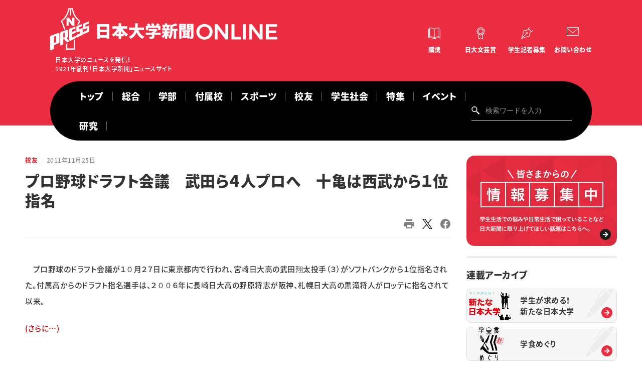

--- FILE ---
content_type: image/svg+xml
request_url: https://www.nu-press.net/asset/img/common/arw-r02-gry.svg
body_size: -99
content:
<svg xmlns="http://www.w3.org/2000/svg" width="7.706" height="12.584" viewBox="0 0 7.706 12.584">
  <path id="ar" d="M1291.578,274.342l5.585,5.585-5.585,5.585" transform="translate(-1290.871 -273.635)" fill="none" stroke="#ccc" stroke-width="2"/>
</svg>


--- FILE ---
content_type: image/svg+xml
request_url: https://www.nu-press.net/asset/img/common/icn-mail.svg
body_size: -24
content:
<svg xmlns="http://www.w3.org/2000/svg" width="24" height="17.28" viewBox="0 0 24 17.28">
  <g id="surface1" transform="translate(0 -7)">
    <path id="パス_14" data-name="パス 14" d="M0,7V24.28H24V7Zm.96.96H23.04V9.175L12,17.9.96,9.175Zm0,2.445L11.7,18.9a.479.479,0,0,0,.6,0L23.04,10.4V23.32H.96Z" fill="#fff"/>
  </g>
</svg>
